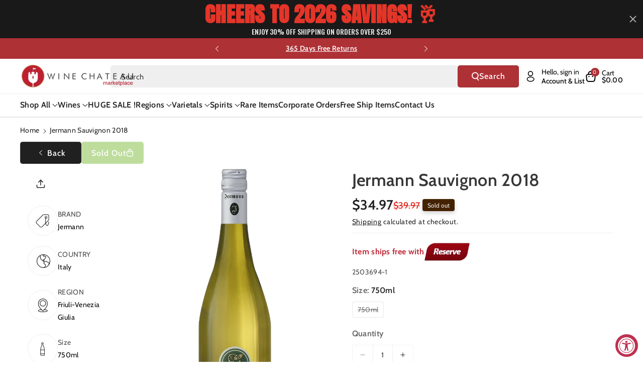

--- FILE ---
content_type: text/css
request_url: https://winechateau.com/cdn/shop/t/116/assets/component-rating.css?v=135831371577542443311745876143
body_size: -250
content:
.card-wrapper .rating-count{font-weight:var(--font-body-weight-medium);font-size:calc(var(--font-body-scale) * 13px)}.rating{display:inline-block;vertical-align:bottom;margin:0;line-height:normal}.product.featured-product .rating-star{--letter-spacing: .01;--font-size: 1.5}.card-wrapper .rating-star,.wbquickmodel .rating-star{--letter-spacing: .01;--font-size: 1.4}.rating-star{--percent: calc( ( var(--rating) / var(--rating-max) + var(--rating-decimal) * var(--font-size) / (var(--rating-max) * (var(--letter-spacing) + var(--font-size))) ) * 100% );letter-spacing:calc(var(--letter-spacing) * 1.5rem);font-size:calc(var(--font-size) * 1.5rem)}.rating-star:before{content:"\2605\2605\2605\2605\2605";background:linear-gradient(90deg,#ffbb40 var(--percent),rgba(var(--color-foreground),.04) var(--percent));-webkit-background-clip:text;-webkit-text-fill-color:transparent}.rating-text{display:none}.rating-count{display:inline-block;margin:0}@media (forced-colors: active){.rating{display:none}.rating-text{display:block}}
/*# sourceMappingURL=/cdn/shop/t/116/assets/component-rating.css.map?v=135831371577542443311745876143 */


--- FILE ---
content_type: text/plain; charset=utf-8
request_url: https://d-ipv6.mmapiws.com/ant_squire
body_size: 154
content:
winechateau.com;019be288-c4ea-7edf-a2dc-51b4aeef118a:966664adb9dea23c6c9ae110224fee44ed796568